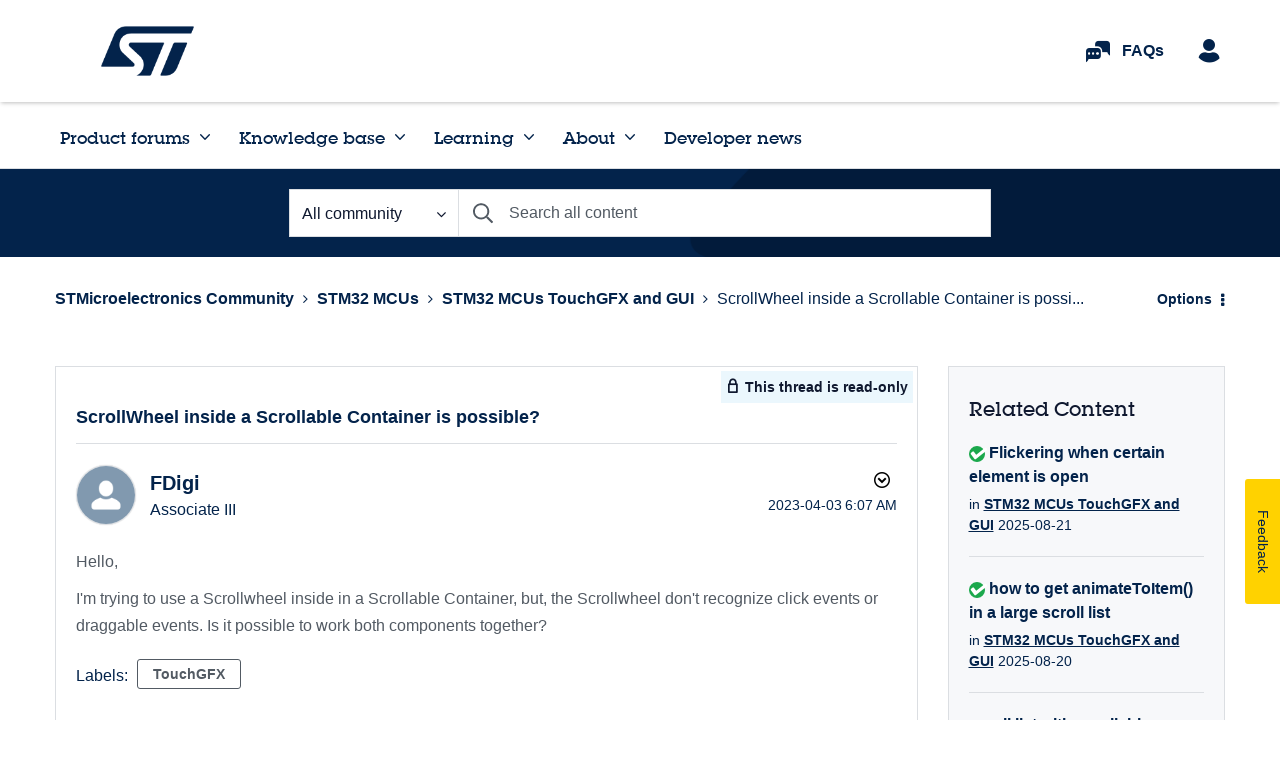

--- FILE ---
content_type: application/x-javascript;charset=utf-8
request_url: https://swa.st.com/id?d_visid_ver=5.1.1&d_fieldgroup=A&mcorgid=6C557FBB5417FB460A4C98A4%40AdobeOrg&mid=68907282694125245607282092617544586614&ts=1768380780072
body_size: -45
content:
{"mid":"68907282694125245607282092617544586614"}